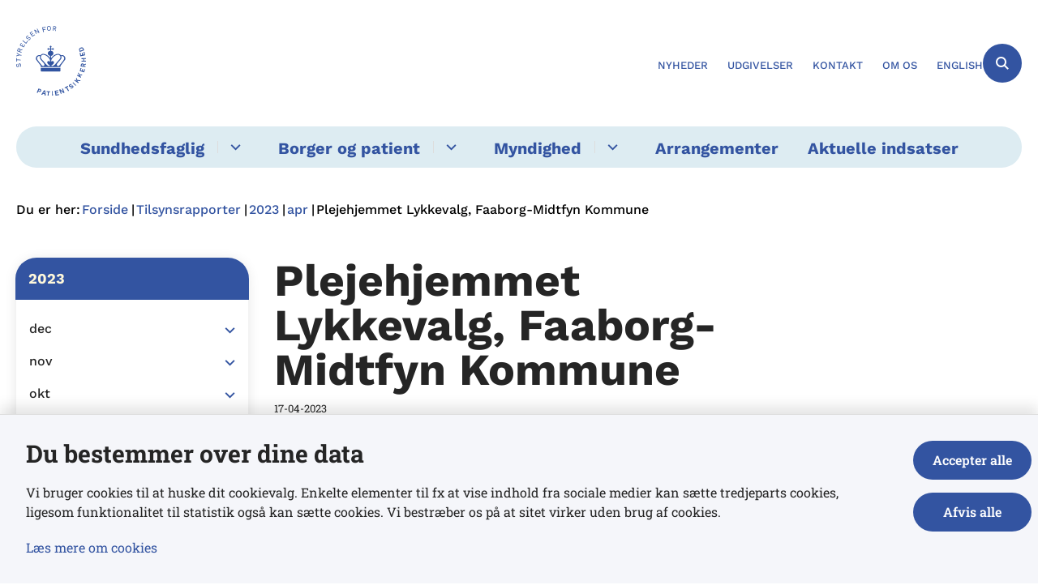

--- FILE ---
content_type: text/html; charset=utf-8
request_url: https://stps.dk/tilsynsrapporter/2023/apr/plejehjemmet-lykkevalg-faaborg-midtfyn-kommune
body_size: 16708
content:
<!DOCTYPE html>
<html lang="da"><head>
    <meta charset="utf-8">
    <meta name="viewport" content="width=device-width, initial-scale=1.0">
    <script src="https://cdn.stps.dk/Assets/GoBasic/Plugins/fslightbox/fslightbox.js"></script><script src="https://cdn.stps.dk/Assets/GoBasic/Plugins/dateFns/cdn.min.js"></script><script src="https://cdn.stps.dk/Assets/GoBasic/Plugins/dateFns/locale/da/cdn.min.js"></script><script src="https://cdn.stps.dk/Assets/GoBasic/Plugins/dateFns/locale/en-US/cdn.min.js"></script><link rel="stylesheet" href="https://cdn.stps.dk/Assets/Clients/stps/Themes/STPS/Release/theme.min.css?timestamp=202601261657376616" />
    
    <meta name="documentReference" content="6c91fb52-bdf6-4d49-a5cb-e1d66eb74b47">
<meta property="og:title" content="Plejehjemmet Lykkevalg, Faaborg-Midtfyn Kommune">
<meta property="twitter:title" content="Plejehjemmet Lykkevalg, Faaborg-Midtfyn Kommune">
<meta property="og:url" content="https://stps.dk/tilsynsrapporter/2023/apr/plejehjemmet-lykkevalg-faaborg-midtfyn-kommune">
<meta property="twitter:card" content="summary">

    <style type="text/css">.logo img{ max-width: 86px;}@media (max-width: 1023px){.logo img{ max-width: 60px;}}</style>
    <link rel="shortcut icon" href="https://cdn.stps.dk/stps/Media/638174160904520521/favicon-2.png" />
    <link rel="icon" sizes="32x32" type="image/png" href="https://cdn.stps.dk/stps/Media/638174160904520521/favicon-2.png?width=32&amp;height=32" />
    <link rel="icon" sizes="16x16" type="image/png" href="https://cdn.stps.dk/stps/Media/638174160904520521/favicon-2.png?width=16&amp;height=16" />
    <link rel="icon" sizes="128x128" type="image/png" href="https://cdn.stps.dk/stps/Media/638174160904520521/favicon-2.png?width=128&amp;height=128" />
    <link rel="icon" sizes="196x196" type="image/png" href="https://cdn.stps.dk/stps/Media/638174160904520521/favicon-2.png?width=196&amp;height=196" /><link rel="apple-touch-icon" sizes="180x180" href="https://cdn.stps.dk/stps/Media/638174160904520521/favicon-2.png?width=180&amp;height=180" />
    <link rel="apple-touch-icon" sizes="152x152" href="https://cdn.stps.dk/stps/Media/638174160904520521/favicon-2.png?width=152&amp;height=152" />
    <link rel="apple-touch-icon" sizes="167x167" href="https://cdn.stps.dk/stps/Media/638174160904520521/favicon-2.png?width=167&amp;height=167" />
    <link rel="canonical" href="https://stps.dk/tilsynsrapporter/2023/apr/plejehjemmet-lykkevalg-faaborg-midtfyn-kommune" />
    
    <title>Plejehjemmet Lykkevalg, Faaborg-Midtfyn Kommune |&#xA0;Styrelsen for Patientsikkerhed</title></head>

<body id="body" class="publication-page"><div class="overflow"><header class="header"><a id="skip" href="#content-main">Spring hovednavigationen over</a>
    
    <div class="header-container"><div class="logo"><div><a aria-label="G&#xE5; til forsiden af Styrelsen for Patientsikkerhed" href="/"><img loading="lazy" src="https://cdn.stps.dk/stps/Media/638174160539521153/logo (1).svg" data-decorative="true" alt="" class="svg" /></a></div></div>
        <div class="services"><div class="service-menu"> <nav id="21d671eb-38ab-42d6-9fb3-496d4b01236d" aria-label="Service Menu" class="service"><div><ul><li class="service-link"><a href="/nyt-fra-styrelsen-for-patientsikkerhed" data-id="990d49b9-5408-4964-bb5c-ee284bc9cd61" lang="da"><span>Nyheder</span></a></li><li class="service-link"><a href="/udgivelser-fra-styrelsen-for-patientsikkerhed" data-id="3bed5d43-6e56-4f9e-a2af-b9d7c52eaddc" lang="da"><span>Udgivelser</span></a></li><li class="service-link collapsed"><a href="/kontakt-og-aabningstider" data-id="9d9115fd-89e1-40f1-af31-dcaa1c9f74a2" lang="da"><span>Kontakt</span></a><button data-aria-label-unfold="Fold underpunkter ud" data-aria-label-fold="Luk undermenupunkter" class="toggler" tabindex="0" role="button" aria-label="Fold underpunkter ud"></button></li><li class="service-link collapsed"><a href="/om-os" data-id="0e40d144-89df-4c0d-8bb8-3404c27bef9f" lang="da"><span>Om os</span></a><button data-aria-label-unfold="Fold underpunkter ud" data-aria-label-fold="Luk undermenupunkter" class="toggler" tabindex="0" role="button" aria-label="Fold underpunkter ud"></button></li><li class="service-link collapsed"><a href="https://en.stps.dk/" data-id="0b811ed4-6c4b-48ac-890c-f75287699a74" lang="en"><span>English</span></a><button data-aria-label-unfold="Fold underpunkter ud" data-aria-label-fold="Luk undermenupunkter" class="toggler" tabindex="0" role="button" aria-label="Fold underpunkter ud"></button></li></ul></div></nav>
                
                <button type="button" class="site-search-toggler" aria-label="&#xC5;ben s&#xF8;gning" aria-expanded="false" aria-controls="sidebar-panel"><span aria-hidden="true"></span></button>
                <nav aria-label="Mobil Menu" class="mobile tree-nav"><div class="nav-toggle"><span id="mobile-menu-burger" data-dropdown="mobile-menu" aria-expanded="false" aria-label="&#xC5;ben hovednavigationen" class="dropdown-toggle no-smoothscroll" role="button" tabindex="0"><span aria-hidden class="title">menu</span>
            <span class="button"></span></span></div></nav></div></div>
        </div>
    <nav aria-label="Hovedmenu" class="main"><div class="bg"><div class="cnt"><ul id="main-menu" class="drop-down"><li class="dropdown mega-dropdown"><a>Sundhedsfaglig</a><a class="dropdown-toggle no-smoothscroll" href="#1d8c6c87-078f-4b91-97a4-1439f244eed6_menuItem01" aria-expanded="false" aria-label="Sundhedsfaglig - flere links"></a>
    <div id="1d8c6c87-078f-4b91-97a4-1439f244eed6_menuItem01"><div class="row"><div class="span-12"><div id="gb_c2380ebb-2863-4243-8330-93a430f343ab" class="module inner-grid" style=""><div class="container"><div class="row"><div class="span-4"><div id="gb_d03a3e68-0c63-4a05-93b0-d31803c59824" class="module link-list flex-list card"><div class="media"><a target="_self" href="https://stps.dk/sundhedsfaglig/autorisation" aria-label="Autorisation" lang="da"><i aria-hidden="true" class="fa-light fa-user-nurse"></i></a></div><div class="text"><h2 class="heading"><a target="_self" href="https://stps.dk/sundhedsfaglig/autorisation" lang="da">Autorisation</a></h2><ul class="items"><li class="item"><a target="_self" href="https://stps.dk/sundhedsfaglig/autorisation/soeg-autorisation" lang="da">Søg autorisation</a></li><li class="item"><a target="_self" href="https://stps.dk/sundhedsfaglig/autorisation/autorisationsregistret" lang="da">Autorisationsregistret</a></li><li class="item"><a target="_self" href="https://stps.dk/sundhedsfaglig/autorisation/midlertidigt-arbejde-i-danmark" lang="da">Hvis du skal arbejde midlertidigt i Danmark</a></li><li class="item"><a target="_self" href="https://stps.dk/sundhedsfaglig/autorisation/arbejde-i-udlandet" lang="da">Hvis du skal arbejde i udlandet</a></li><li class="item"><a target="_self" class="link-arrow" href="https://stps.dk/sundhedsfaglig/autorisation" lang="da">Se mere</a></li></ul></div></div></div><div class="span-4"><div id="gb_5040350a-cb9d-400d-a94e-5464153ba6a7" class="module link-list flex-list card"><div class="media"><a target="_self" href="https://stps.dk/sundhedsfaglig/registrering" aria-label="G&#xE5; til Registrering" lang="da"><i aria-hidden="true" class="fa-light fa-file-signature"></i></a></div><div class="text"><h2 class="heading"><a target="_self" href="https://stps.dk/sundhedsfaglig/registrering" lang="da">Registrering</a></h2><ul class="items"><li class="item"><a target="_self" href="https://stps.dk/sundhedsfaglig/registrering/behandlingssted" lang="da">Registrer et behandlingssted</a></li><li class="item"><a target="_self" href="https://stps.dk/sundhedsfaglig/registrering/plejeenhed" lang="da">Registrer en plejeenhed</a></li><li class="item"><a target="_self" href="https://stps.dk/sundhedsfaglig/registrering/kosmetisk-behandler" lang="da">Registrer kosmetisk behandler</a></li><li class="item"><a target="_self" href="https://stps.dk/sundhedsfaglig/registrering/gebyr-for-registrering" lang="da">Gebyrtakster for registrering</a></li><li class="item"><a target="_self" class="link-arrow" href="https://stps.dk/sundhedsfaglig/registrering" lang="da">Se mere</a></li></ul></div></div></div><div class="span-4"><div id="gb_c14157eb-a45a-41ae-be3f-f7e2890d1374" class="module link-list flex-list card"><div class="media"><a target="_self" href="https://stps.dk/sundhedsfaglig/tilsyn" aria-label="G&#xE5; til tilsyn" lang="da"><i aria-hidden="true" class="fa-light fa-magnifying-glass"></i></a></div><div class="text"><h2 class="heading"><a target="_self" href="https://stps.dk/sundhedsfaglig/tilsyn" lang="da">Tilsyn</a></h2><ul class="items"><li class="item"><a target="_self" href="https://stps.dk/sundhedsfaglig/tilsyn/tilsyn-med-behandlingssteder" lang="da">Tilsyn med behandlingssteder</a></li><li class="item"><a target="_self" href="https://stps.dk/sundhedsfaglig/tilsyn/tilsyn-med-sundhedspersoner" lang="da">Tilsyn med sundhedspersoner</a></li><li class="item"><a target="_self" href="https://stps.dk/sundhedsfaglig/tilsyn/tilsynsrapporter" lang="da">Tilsynsrapporter</a></li><li class="item"><a target="_self" title="Indgiv en bekymring" href="https://stps.dk/sundhedsfaglig/tilsyn/indgiv-bekymringshenvendelse" lang="da">Indgiv en bekymring</a></li><li class="item"><a target="_self" class="link-arrow" href="https://stps.dk/sundhedsfaglig/tilsyn" lang="da">Se mere</a></li></ul></div></div></div></div></div><div class="container"><div class="row"><div class="span-4"><div id="gb_f1fa05e1-1ff1-4776-a343-c03a78c9e9be" class="module link-list flex-list card"><div class="media"><a target="_self" href="https://stps.dk/sundhedsfaglig/ansvar-og-retningslinjer" aria-label="G&#xE5; til Ansvar og retningslinjer" lang="da"><i aria-hidden="true" class="fa-light fa-book-law"></i></a></div><div class="text"><h2 class="heading"><a target="_self" href="https://stps.dk/sundhedsfaglig/ansvar-og-retningslinjer" lang="da">Ansvar og retningslinjer</a></h2><ul class="items"><li class="item"><a target="_self" href="https://stps.dk/sundhedsfaglig/ansvar-og-retningslinjer/sundhedsfaglig-vejledning" lang="da">Sundhedsfaglige vejledninger</a></li><li class="item"><a target="_self" href="https://stps.dk/sundhedsfaglig/ansvar-og-retningslinjer/sundhedsfaglig-vejledning/journalfoering" lang="da">Journalføring</a></li><li class="item"><a target="_self" href="https://stps.dk/sundhedsfaglig/ansvar-og-retningslinjer/sundhedsfaglig-vejledning/haandtering-af-medicin" lang="da">Håndtering af medicin</a></li><li class="item"><a target="_self" class="link-arrow" href="https://stps.dk/sundhedsfaglig/ansvar-og-retningslinjer" lang="da">Se mere</a></li></ul></div></div></div><div class="span-4"><div id="gb_d679b785-626b-449e-b70d-3145220e1b73" class="module link-list flex-list card"><div class="media"><a target="_self" href="https://stps.dk/sundhedsfaglig/viola-viden-og-laering" aria-label="G&#xE5; til Vidensformidling og l&#xE6;ring" lang="da"><i aria-hidden="true" class="fa-light fa-books-medical"></i></a></div><div class="text"><h2 class="heading"><a target="_self" href="https://stps.dk/sundhedsfaglig/viola-viden-og-laering" lang="da">Viden og læring</a></h2><ul class="items"><li class="item"><a target="_self" href="https://stps.dk/sundhedsfaglig/viola-viden-og-laering/risikoomraader" lang="da">Risikoområder</a></li><li class="item"><a target="_self" href="https://stps.dk/sundhedsfaglig/viola-viden-og-laering/utilsigtede-haendelser" lang="da">Utilsigtede hændelser</a></li><li class="item"><a target="_self" href="https://stps.dk/sundhedsfaglig/viola-viden-og-laering/lokale-indsatser-for-patientsikkerhed" lang="da">Lokale indsatser</a></li><li class="item"><a target="_self" class="link-arrow" href="https://stps.dk/sundhedsfaglig/viola-viden-og-laering" lang="da">Se mere</a></li></ul></div></div></div><div class="span-4"><div id="gb_a311b359-9445-4667-8931-ac8356a3fdd4" class="module link-list flex-list card"><div class="media"><a target="_self" href="https://stps.dk/sundhedsfaglig/koerekort-og-helbredskrav" aria-label="G&#xE5; til k&#xF8;rekort og helbredskrav" lang="da"><i aria-hidden="true" class="fa-light fa-id-card"></i></a></div><div class="text"><h2 class="heading"><a target="_self" href="https://stps.dk/sundhedsfaglig/koerekort-og-helbredskrav" lang="da">Kørekort</a></h2><ul class="items"><li class="item"><a target="_self" href="https://stps.dk/sundhedsfaglig/koerekort-og-helbredskrav" lang="da">Kørekort og helbredskrav</a></li><li class="item"><a target="_self" href="https://stps.dk/sundhedsfaglig/koerekort-og-helbredskrav/sikkerhedssele-og-fritagelse" lang="da">Sikkerhedssele og fritagelse</a></li></ul></div></div></div></div></div></div></div></div><div class="row"><div class="span-12"><div id="gb_9f89ab97-6ea9-4142-9185-28899bf2834f" class="module multi-box align-center card"><div class="text"><div class="rich-text"><h3 class="center-align"><a type="internal" href="https://stps.dk/sundhedsfaglig" class="btn-outline" itemid="a179c5e1-ee5b-48fd-bfa6-7a0a3d6298f8">Sundhedsfaglig A-&Aring;</a></h3></div></div></div></div></div></div></li><li class="dropdown mega-dropdown"><a>Borger og patient</a><a class="dropdown-toggle no-smoothscroll" href="#1d8c6c87-078f-4b91-97a4-1439f244eed6_menuItem02" aria-expanded="false" aria-label="Borger og patient - flere links"></a>
    <div id="1d8c6c87-078f-4b91-97a4-1439f244eed6_menuItem02"><div class="row"><div class="span-12"><div id="gb_cc70932e-ede1-455f-9a11-44dbc1649e65" class="module inner-grid" style=""><div class="container"><div class="row"><div class="span-4"><div id="gb_c085526f-d5c2-41aa-a0fa-f8f0525f3b59" class="module link-list flex-list card"><div class="media"><a target="_self" href="https://stps.dk/borger-og-patient/rettigheder-som-patient" aria-label="Rettigheder som patient" lang="da"><i aria-hidden="true" class="fa-light fa-person-half-dress"></i></a></div><div class="text"><h2 class="heading"><a target="_self" href="https://stps.dk/borger-og-patient/rettigheder-som-patient" lang="da">Dine rettigheder som patient</a></h2><ul class="items"><li class="item"><a target="_self" title="Samtykke" href="https://stps.dk/borger-og-patient/rettigheder-som-patient/informeret-samtykke" lang="da">Samtykke</a></li><li class="item"><a target="_self" title="Aktindsigt i din patientjournal" href="https://stps.dk/borger-og-patient/rettigheder-som-patient/aktindsigt-i-patientjournal" lang="da">Udlevering af patientjournal</a></li><li class="item"><a target="_self" title="Ret til en god afslutning p&#xE5; livet" href="https://stps.dk/borger-og-patient/rettigheder-som-patient/en-god-afslutning-paa-livet" lang="da">Ret til en god afslutning på livet</a></li><li class="item"><a target="_self" title="Oversigt over patientvejledere" href="https://stps.dk/borger-og-patient/rettigheder-som-patient/oversigt-over-patientvejledere" lang="da">Oversigt over patientvejledere</a></li><li class="item"><a target="_self" class="link-arrow" href="https://stps.dk/borger-og-patient/rettigheder-som-patient" lang="da">Se mere</a></li></ul></div></div></div><div class="span-4"><div id="gb_03cf4de2-03e5-4eb0-86f0-8eace0c8337d" class="module link-list flex-list card"><div class="media"><i aria-hidden="true" class="fa-light fa-hospital-user"></i></div><div class="text"><h2 class="heading">Hvis noget er gået galt</h2><ul class="items"><li class="item"><a target="_self" title="Bekymret over sundhedsperson eller behandlingssted" href="https://stps.dk/sundhedsfaglig/tilsyn/indgiv-bekymringshenvendelse" lang="da">Bekymret over sundhedsperson eller behandlingssted</a></li><li class="item"><a target="_self" title="Oplevet en utilsigtet h&#xE6;ndelse" href="https://stps.dk/borger-og-patient/rettigheder-som-patient/hvis-noget-er-gaaet-galt" lang="da">Oplevet en utilsigtet hændelse</a></li><li class="item"><a target="_self" title="Sl&#xE5; en sundhedsperson op" href="https://stps.dk/sundhedsfaglig/autorisation/autorisationsregistret" lang="da">Slå en sundhedsperson op</a></li><li class="item"><a target="_self" href="https://stps.dk/sundhedsfaglig/tilsyn/paabud-til-behandlingssteder" lang="da">Se aktuelle påbud</a></li><li class="item"><a target="_self" class="link-arrow" href="https://stps.dk/borger-og-patient/rettigheder-som-patient/hvis-noget-er-gaaet-galt" lang="da">Se mere</a></li></ul></div></div></div><div class="span-4"><div id="gb_60e7eef8-e417-47b8-957d-325b98404c15" class="module link-list flex-list card"><div class="media"><a target="_self" href="https://stps.dk/borger-og-patient/rettigheder-som-patient" aria-label="Rettigheder som patient" lang="da"><i aria-hidden="true" class="fa-light fa-person-circle-question"></i></a></div><div class="text"><h2 class="heading"><a target="_self" href="https://stps.dk/borger-og-patient/rettigheder-som-patient" lang="da">Godt at vide om</a></h2><ul class="items"><li class="item"><a target="_self" href="https://stps.dk/borger-og-patient/rettigheder-som-patient/regler-for-saeddonation" lang="da">Sæddonation</a></li><li class="item"><a target="_self" title="Alternativ behandling" href="https://stps.dk/borger-og-patient/rettigheder-som-patient/alternativ-behandling" lang="da">Alternativ behandling</a></li><li class="item"><a target="_self" title="Digitale sundhedstilbud" href="https://stps.dk/borger-og-patient/rettigheder-som-patient/digitale-e-sundhedstilbud" lang="da">Digitale sundhedstilbud</a></li><li class="item"><a target="_self" title="Kirurgi i udlandet" href="https://stps.dk/borger-og-patient/rettigheder-som-patient/kirurgi-i-udlandet" lang="da">Kirurgi i udlandet</a></li><li class="item"><a target="_self" href="https://stps.dk/aktuelle-indsatser/kosmetisk-behandling" lang="da">Kosmetisk behandling</a></li><li class="item"><a target="_self" href="https://stps.dk/sundhedsfaglig/tilsyn/tilsynsrapporter" lang="da">Se tilsynsrapporter</a></li></ul></div></div></div></div></div><div class="container"><div class="row"><div class="span-4"><div id="gb_f3ced836-32e6-479b-b495-3b3b364c77a9" class="module link-list flex-list card"><div class="media"><a target="_self" href="https://stps.dk/borger-og-patient/det-blaa-eu-sygesikringskort" aria-label="Det bl&#xE5; EU-sygesikringskort" lang="da"><i aria-hidden="true" class="fa-light fa-globe-europe"></i></a></div><div class="text"><h2 class="heading"><a target="_self" href="https://stps.dk/borger-og-patient/det-blaa-eu-sygesikringskort" lang="da">Det blå EU-sygesikringskort</a></h2><ul class="items"><li class="item"><a target="_self" title="Refusion for behandling" href="https://stps.dk/borger-og-patient/det-blaa-eu-sygesikringskort/soeg-refusion" lang="da">Refusion for behandling</a></li><li class="item"><a target="_self" title="S&#xE5;dan er du d&#xE6;kket under ferien" href="https://stps.dk/borger-og-patient/det-blaa-eu-sygesikringskort/ferie-og-korte-ophold" lang="da">Sådan er du dækket under ferien</a></li><li class="item"><a target="_self" title="Hvis du bor eller flytter til udlandet" href="https://stps.dk/borger-og-patient/det-blaa-eu-sygesikringskort/bopael-og-lange-ophold" lang="da">Hvis du bor eller flytter til udlandet</a></li><li class="item"><a target="_self" title="K&#xF8;b af behandling i EU/E&#xD8;S" href="https://stps.dk/borger-og-patient/det-blaa-eu-sygesikringskort/koeb-af-behandling-i-eu-eller-eoes" lang="da">Køb af behandling i EU/EØS</a></li><li class="item"><a target="_self" class="link-arrow" href="https://stps.dk/borger-og-patient/det-blaa-eu-sygesikringskort" lang="da">Se mere</a></li></ul></div></div></div><div class="span-4"><div id="gb_2d8bbeae-7888-486a-b215-fb3cff880296" class="module link-list flex-list card"><div class="media"><a target="_self" href="https://stps.dk/borger-og-patient/koerekort-og-laegeattester" aria-label="K&#xF8;rekort og l&#xE6;geattester" lang="da"><i aria-hidden="true" class="fa-light fa-drivers-license"></i></a></div><div class="text"><h2 class="heading"><a target="_self" href="https://stps.dk/borger-og-patient/koerekort-og-laegeattester" lang="da">Kørekort</a></h2><ul class="items"><li class="item"><a target="_self" title="K&#xF8;rekort og l&#xE6;geattester" href="https://stps.dk/borger-og-patient/koerekort-og-laegeattester" lang="da">Kørekort og lægeattester</a></li><li class="item"><a target="_self" title="Sikkerhedssele" href="https://stps.dk/sundhedsfaglig/koerekort-og-helbredskrav/sikkerhedssele-og-fritagelse" lang="da">Sikkerhedssele</a></li></ul></div></div></div><div class="span-4"><div id="gb_38759f24-9a65-4dad-a322-cd7b287951ca" class="module link-list flex-list card"><div class="media"><i aria-hidden="true" class="fa-light fa-hands-wash"></i></div><div class="text"><h2 class="heading">Forebyggelse og miljø</h2><ul class="items"><li class="item"><a target="_self" title="Oversv&#xF8;mmelse med regnvand og kloakvand" href="https://stps.dk/myndighed/information-til-myndigheder/miljoemedicin-og-hygiejne/vand/oversvoemmelse-med-regnvand-og-kloakvand" lang="da">Oversvømmelse med regnvand og kloakvand</a></li><li class="item"><a target="_self" title="Badevand og havbakterier" href="https://stps.dk/myndighed/information-til-myndigheder/miljoemedicin-og-hygiejne/vand/badevand-og-havbakterier" lang="da">Badevand og havbakterier</a></li><li class="item"><a target="_self" title="Indeklima" href="https://stps.dk/myndighed/information-til-myndigheder/miljoemedicin-og-hygiejne/indeklima" lang="da">Indeklima</a></li></ul></div></div></div></div></div><div class="container"><div class="row"><div class="span-12"><div id="gb_af1694cc-90a0-4765-b34d-bb0fa804e94d" class="module multi-box card"><div class="text"><div class="rich-text"><h3 class="center-align"><a type="internal" href="https://stps.dk/borger-og-patient" class="btn-outline" itemid="8bb2d8e0-e7db-4ae9-b98f-c3780966ebba">Borger og patient A-&Aring;</a></h3></div></div></div></div></div></div></div></div></div></div></li><li class="dropdown mega-dropdown"><a>Myndighed</a><a class="dropdown-toggle no-smoothscroll" href="#1d8c6c87-078f-4b91-97a4-1439f244eed6_menuItem03" aria-expanded="false" aria-label="Myndighed - flere links"></a>
    <div id="1d8c6c87-078f-4b91-97a4-1439f244eed6_menuItem03"><div class="row"><div class="span-12"><div id="gb_cc883a5d-343a-448b-b735-35ce49905903" class="module inner-grid" style=""><div class="container"><div class="row"><div class="span-4"><div id="gb_f3a18bba-810e-4451-a112-dcbcc1cc7ad8" class="module link-list flex-list card"><div class="media"><a target="_self" title="Smitsomme sygdomme" href="https://stps.dk/myndighed/information-til-myndigheder/smitsomme-sygdomme" aria-label="Smitsomme sygdomme" lang="da"><i aria-hidden="true" class="fa-light fa-children"></i></a></div><div class="text"><h2 class="heading"><a target="_self" title="Smitsomme sygdomme" href="https://stps.dk/myndighed/information-til-myndigheder/smitsomme-sygdomme" lang="da">Smitsomme sygdomme</a></h2><ul class="items"><li class="item"><a target="_self" title="Anmeldelse af smitsomme sygdomme" href="https://stps.dk/myndighed/information-til-myndigheder/smitsomme-sygdomme/anmeldelse-af-smitsomme-sygdomme" lang="da">Anmeldelse af smitsomme sygdomme</a></li><li class="item"><a target="_self" title="Smitsomme sygdomme hos b&#xF8;rn" href="https://stps.dk/myndighed/information-til-myndigheder/smitsomme-sygdomme/smitsomme-sygdomme-hos-boern" lang="da">Smitsomme sygdomme hos børn</a></li></ul></div></div></div><div class="span-4"><div id="gb_4011e1a3-570d-4f81-a691-3eae1ba02470" class="module link-list flex-list card"><div class="media"><a target="_self" title="Milj&#xF8;medicin og hygiejne" href="https://stps.dk/myndighed/information-til-myndigheder/miljoemedicin-og-hygiejne" aria-label="Milj&#xF8;medicin og hygiejne" lang="da"><i aria-hidden="true" class="fa-light fa-glass-water-droplet"></i></a></div><div class="text"><h2 class="heading"><a target="_self" title="Milj&#xF8;medicin og hygiejne" href="https://stps.dk/myndighed/information-til-myndigheder/miljoemedicin-og-hygiejne" lang="da">Miljømedicin og hygiejne</a></h2><ul class="items"><li class="item"><a target="_self" title="Indeklima" href="https://stps.dk/myndighed/information-til-myndigheder/miljoemedicin-og-hygiejne/indeklima" lang="da">Indeklima</a></li><li class="item"><a target="_self" title="Vand og sundhedsrisici" href="https://stps.dk/myndighed/information-til-myndigheder/miljoemedicin-og-hygiejne/vand" lang="da">Vand og sundhedsrisici</a></li><li class="item"><a target="_self" title="Hygiejnecertifikater til skibe" href="https://stps.dk/myndighed/information-til-myndigheder/miljoemedicin-og-hygiejne/hygiejnecertifikater-til-skibe" lang="da">Hygiejnecertifikater til skibe</a></li></ul></div></div></div><div class="span-4"><div id="gb_8ab591ef-12de-4890-a2cf-2cc613a2a52e" class="module link-list flex-list card"><div class="media"><a target="_self" title="EU-Sygesikring" href="https://stps.dk/myndighed/information-til-myndigheder/ligsyn-og-obduktion" aria-label="EU-Sygesikring" lang="da"><i aria-hidden="true" class="fa-light fa-coffin"></i></a></div><div class="text"><h2 class="heading"><a target="_self" title="EU-Sygesikring" href="https://stps.dk/myndighed/information-til-myndigheder/ligsyn-og-obduktion" lang="da">Ligsyn og obduktion</a></h2><ul class="items"><li class="item"><a target="_self" title="Indberetning af d&#xF8;dsfald, ligsyn og obduktion" href="https://stps.dk/myndighed/information-til-myndigheder/ligsyn-og-obduktion/indberetning-af-doedsfald-retslaegeligt-ligsyn-og-obduktion" lang="da">Indberetning af dødsfald, ligsyn og obduktion</a></li><li class="item"><a target="_self" title="D&#xF8;dsattest" href="https://stps.dk/myndighed/information-til-myndigheder/ligsyn-og-obduktion/doedsattest" lang="da">Dødsattest</a></li><li class="item"><a target="_self" title="Udstedelse af ligpas" href="https://stps.dk/myndighed/information-til-myndigheder/ligsyn-og-obduktion/udstedelse-af-ligpas" lang="da">Udstedelse af ligpas</a></li><li class="item"><a target="_self" title="Uds&#xE6;ttelse af begravelse" href="https://stps.dk/myndighed/information-til-myndigheder/ligsyn-og-obduktion/udsaettelse-af-begravelse" lang="da">Udsættelse af begravelse</a></li></ul></div></div></div></div></div><div class="container"><div class="row"><div class="span-4"><div id="gb_86fceabd-5006-4da5-8b33-ec135dfcfbc4" class="module link-list flex-list card"><div class="media"><a target="_self" title="Vagttelefoner og beredskab" href="https://stps.dk/myndighed/information-til-myndigheder/vagttelefoner-og-beredskab" aria-label="Vagttelefoner og beredskab" lang="da"><i aria-hidden="true" class="fa-light fa-light-emergency-on"></i></a></div><div class="text"><h2 class="heading"><a target="_self" title="Vagttelefoner og beredskab" href="https://stps.dk/myndighed/information-til-myndigheder/vagttelefoner-og-beredskab" lang="da">Vagttelefon og beredskab</a></h2><ul class="items"><li class="item"><a target="_self" title="D&#xF8;gnvagt - kun for myndigheder" href="https://stps.dk/myndighed/information-til-myndigheder/vagttelefoner-og-beredskab" lang="da">Døgnvagt - kun for myndigheder</a></li></ul></div></div></div><div class="span-4"><div id="gb_fcf7ffe3-15b6-40c2-a4e5-1ee3d4b85062" class="module link-list flex-list card"><div class="media"><a target="_self" title="EU-Sygesikring" href="https://stps.dk/myndighed/information-til-myndigheder/eu-sygesikring-afregning-mellem-lande" aria-label="EU-Sygesikring" lang="da"><i aria-hidden="true" class="fa-light fa-earth-europe"></i></a></div><div class="text"><h2 class="heading"><a target="_self" title="EU-Sygesikring" href="https://stps.dk/myndighed/information-til-myndigheder/eu-sygesikring-afregning-mellem-lande" lang="da">EU-sygesikring</a></h2><ul class="items"><li class="item"><a target="_self" title="Myndigheders afregning mellem lande" href="https://stps.dk/myndighed/information-til-myndigheder/eu-sygesikring-afregning-mellem-lande" lang="da">Myndigheders afregning mellem lande</a></li></ul></div></div></div></div></div><div class="container"><div class="row"><div class="span-12"><div id="gb_69ed5012-3e81-48e2-896f-5569806fab8e" class="module multi-box card"><div class="text"><div class="rich-text"><h3 class="center-align"><a type="internal" href="https://stps.dk/myndighed" class="btn-outline" itemid="a5220d76-3b8c-48fa-8912-1209c8fa488a">Myndighed A-&Aring;</a></h3></div></div></div></div></div></div></div></div></div></div></li><li><a href="https://stps.dk/arrangementer" target="_self">Arrangementer</a></li><li><a href="https://stps.dk/aktuelle-indsatser" target="_self">Aktuelle indsatser</a></li></ul></div></div></nav></header>
<div id="wrapper" class="wrapper">
    <div role="main"><div class="tool-section"><div><nav aria-label="Br&#xF8;dkrumme" class="breadcrumb"><div><ul itemscope itemtype="https://schema.org/BreadcrumbList"><li itemscope itemtype="https://schema.org/ListItem" itemprop="itemListElement"><span itemprop="name" class="breadcrumb-label">Du er her:</span>
                    <meta itemprop="position" content="6" /></li><li itemscope itemtype="https://schema.org/ListItem" itemprop="itemListElement"><a itemscope itemid="/" itemtype="https://schema.org/Thing" itemprop="item" href="/"><span itemprop="name">Forside</span></a>
                        <meta itemprop="position" content="6" /></li><li itemscope itemtype="https://schema.org/ListItem" itemprop="itemListElement"><a itemscope itemid="/tilsynsrapporter" itemtype="https://schema.org/Thing" itemprop="item" href="/tilsynsrapporter"><span itemprop="name">Tilsynsrapporter</span></a>
                        <meta itemprop="position" content="7" /></li><li itemscope itemtype="https://schema.org/ListItem" itemprop="itemListElement"><a itemscope itemid="/tilsynsrapporter/2023" itemtype="https://schema.org/Thing" itemprop="item" href="/tilsynsrapporter/2023"><span itemprop="name">2023</span></a>
                        <meta itemprop="position" content="8" /></li><li itemscope itemtype="https://schema.org/ListItem" itemprop="itemListElement"><a itemscope itemid="/tilsynsrapporter/2023/apr" itemtype="https://schema.org/Thing" itemprop="item" href="/tilsynsrapporter/2023/apr"><span itemprop="name">apr</span></a>
                        <meta itemprop="position" content="9" /></li><li class="active" itemscope itemtype="https://schema.org/ListItem" itemprop="itemListElement"><span itemprop="name">Plejehjemmet Lykkevalg, Faaborg-Midtfyn Kommune</span>
                        <meta itemprop="position" content="10" /></li></ul></div></nav>
        </div></div>


<div name="content" id="content-main"></div>
<div class="sectionB"><div class="container"><div class="row"><div class="span-3"><nav id="aba105c0-7650-4a5c-af8c-0882eb88708e" aria-label="Venstre menu" class="sub-tree tree-nav"><ul><li class="expanded"><a href="/tilsynsrapporter/2023" data-id="e5094045-ef4c-42a8-a930-7995a36b31ee" lang="da"><span>2023</span></a><ul><li class="collapsed"><a href="/tilsynsrapporter/2023/dec" data-id="9b16c0f4-ccc1-4bed-9d14-2d6ae5ef61af" lang="da"><span>dec</span></a><button data-aria-label-unfold="Fold underpunkter ud" data-aria-label-fold="Luk undermenupunkter" class="toggler" tabindex="0" role="button" aria-label="Fold underpunkter ud"></button></li><li class="collapsed"><a href="/tilsynsrapporter/2023/nov" data-id="12912f75-164d-41f0-a036-02eec276c941" lang="da"><span>nov</span></a><button data-aria-label-unfold="Fold underpunkter ud" data-aria-label-fold="Luk undermenupunkter" class="toggler" tabindex="0" role="button" aria-label="Fold underpunkter ud"></button></li><li class="collapsed"><a href="/tilsynsrapporter/2023/okt" data-id="5a5db5ec-b3df-4311-aa54-e79113573d7a" lang="da"><span>okt</span></a><button data-aria-label-unfold="Fold underpunkter ud" data-aria-label-fold="Luk undermenupunkter" class="toggler" tabindex="0" role="button" aria-label="Fold underpunkter ud"></button></li><li class="collapsed"><a href="/tilsynsrapporter/2023/sep" data-id="5462b8d1-60d9-4f2e-933d-ca6c7d8ffad4" lang="da"><span>sep</span></a><button data-aria-label-unfold="Fold underpunkter ud" data-aria-label-fold="Luk undermenupunkter" class="toggler" tabindex="0" role="button" aria-label="Fold underpunkter ud"></button></li><li class="collapsed"><a href="/tilsynsrapporter/2023/aug" data-id="bb500bdd-a31b-48c7-9ad7-e93f465b7bb7" lang="da"><span>aug</span></a><button data-aria-label-unfold="Fold underpunkter ud" data-aria-label-fold="Luk undermenupunkter" class="toggler" tabindex="0" role="button" aria-label="Fold underpunkter ud"></button></li><li class="collapsed"><a href="/tilsynsrapporter/2023/jul" data-id="83cd3a1d-10ef-4e61-962a-a3c641d3f50b" lang="da"><span>jul</span></a><button data-aria-label-unfold="Fold underpunkter ud" data-aria-label-fold="Luk undermenupunkter" class="toggler" tabindex="0" role="button" aria-label="Fold underpunkter ud"></button></li><li class="collapsed"><a href="/tilsynsrapporter/2023/jun" data-id="4a206336-73f1-42ee-bbe2-f482c76449d2" lang="da"><span>jun</span></a><button data-aria-label-unfold="Fold underpunkter ud" data-aria-label-fold="Luk undermenupunkter" class="toggler" tabindex="0" role="button" aria-label="Fold underpunkter ud"></button></li><li class="collapsed"><a href="/tilsynsrapporter/2023/maj" data-id="7ed90991-17ed-40ce-a523-aac8dfddf432" lang="da"><span>maj</span></a><button data-aria-label-unfold="Fold underpunkter ud" data-aria-label-fold="Luk undermenupunkter" class="toggler" tabindex="0" role="button" aria-label="Fold underpunkter ud"></button></li><li class="expanded"><a href="/tilsynsrapporter/2023/apr" data-id="2f81fd83-9702-4b48-a506-4059fe3d27b9" lang="da"><span>apr</span></a><button data-aria-label-unfold="Fold underpunkter ud" data-aria-label-fold="Luk undermenupunkter" class="toggler" tabindex="0" role="button" aria-expanded aria-label="Luk undermenupunkter"></button><ul><li class=""><a href="/tilsynsrapporter/2023/apr/levebo-rosengaarden" data-id="9283f43f-4227-424f-82a6-cf817fd06c1d" lang="da"><span>LeveBo Roseng&#xE5;rden</span></a></li><li class=""><a href="/tilsynsrapporter/2023/apr/ajourcare-privat-omsorg" data-id="cb7ff831-2f34-4bdc-8c54-ec46fe47dc2b" lang="da"><span>AjourCare Privat omsorg</span></a></li><li class=""><a href="/tilsynsrapporter/2023/apr/bostedet-braendtvad" data-id="43271842-82d9-402a-bf5f-498ead9bf01c" lang="da"><span>Bostedet Br&#xE6;ndtvad</span></a></li><li class=""><a href="/tilsynsrapporter/2023/apr/seniorcenter-egebo-kvaerndrup" data-id="92dcbb82-c390-4e4e-b906-1de95f8f1b14" lang="da"><span>Seniorcenter Egebo, Kv&#xE6;rndrup</span></a></li><li class=""><a href="/tilsynsrapporter/2023/apr/huset-reflekt" data-id="fede1865-91a2-4f78-8e07-36adda895d6b" lang="da"><span>Huset Reflekt</span></a></li><li class=""><a href="/tilsynsrapporter/2023/apr/hjemmeplejen-taps-kolding-kommune" data-id="f2e6af63-3fb2-4055-bf98-ecbd8b899e57" lang="da"><span>Hjemmeplejen Taps, Kolding Kommune</span></a></li><li class=""><a href="/tilsynsrapporter/2023/apr/tandplejen-afdeling-faaborg" data-id="4a767fca-376f-4d4f-b42f-44993e9fffb4" lang="da"><span>Tandplejen afdeling Faaborg</span></a></li><li class=""><a href="/tilsynsrapporter/2023/apr/regionshospitalet-nordjylland-neurorehabilitering-hjoerring" data-id="ac1650c8-386b-4711-b60f-b72aef31858b" lang="da"><span>Regionshospitalet Nordjylland, Neurorehabilitering, Hj&#xF8;rring</span></a></li><li class=""><a href="/tilsynsrapporter/2023/apr/bostedet-auktionsvej" data-id="3f0eb4d7-ff74-49d9-806d-a352aec692f8" lang="da"><span>Bostedet Auktionsvej</span></a></li><li class=""><a href="/tilsynsrapporter/2023/apr/hjemmesygeplejen-distrikt-sydals-soenderborg-kommune" data-id="22908e81-dec8-4c3c-a31d-f55326e9a9d9" lang="da"><span>Hjemmesygeplejen Distrikt Sydals, S&#xF8;nderborg Kommune</span></a></li><li class=""><a href="/tilsynsrapporter/2023/apr/botilbuddet-lunden" data-id="e00a2ffa-038e-4545-93f4-01e55ecc3660" lang="da"><span>Botilbuddet Lunden</span></a></li><li class=""><a href="/tilsynsrapporter/2023/apr/friplejehjemmet-lillebaelt-1" data-id="94c87386-1c0c-4b53-86b0-09d34c0fc788" lang="da"><span>Friplejehjemmet Lilleb&#xE6;lt</span></a></li><li class=""><a href="/tilsynsrapporter/2023/apr/naesbygruppen-odense-c" data-id="a52b43d4-8dab-49ec-9ad6-78a06809215b" lang="da"><span>N&#xE6;sbygruppen, Odense C</span></a></li><li class=""><a href="/tilsynsrapporter/2023/apr/plejehjem-augustenborggade" data-id="629992c0-06fb-44df-b72a-4334affb805e" lang="da"><span>Plejehjem Augustenborggade</span></a></li><li class=""><a href="/tilsynsrapporter/2023/apr/bostedet-mariehusene-roskilde-kommune" data-id="9b901883-7c39-4a98-b017-dceed81224a9" lang="da"><span>Bostedet Mariehusene, Roskilde Kommune</span></a></li><li class=""><a href="/tilsynsrapporter/2023/apr/sammedagsudredning-sdu-og-afli-ambulatorium-hjertemedicin-regionshospitalet-nordjylland" data-id="f351badb-f251-4b8a-956f-7361a51edaba" lang="da"><span>Sammedagsudredning (SDU) og AFLI-ambulatorium, Hjertemedicin, Regionshospitalet Nordjylland</span></a></li><li class=""><a href="/tilsynsrapporter/2023/apr/pilorum-ii-aps" data-id="0908e638-a412-4501-9c4d-81e1ceb5f826" lang="da"><span>Pilorum II ApS</span></a></li><li class=""><a href="/tilsynsrapporter/2023/apr/hjemmeplejen-nord-ikast-brande-kommune" data-id="52eed4e8-a561-4a61-b6ea-4ba14fc556c9" lang="da"><span>Hjemmeplejen Nord, Ikast-Brande Kommune</span></a></li><li class=""><a href="/tilsynsrapporter/2023/apr/clinic-joon-risskov" data-id="f2277ab3-bc1b-4e9b-9467-69708cb47f7d" lang="da"><span>Clinic Joon, Risskov</span></a></li><li class=""><a href="/tilsynsrapporter/2023/apr/solgaven-1" data-id="eb34ae21-a829-4f1c-91bb-eefb056bace9" lang="da"><span>Solgaven (1)</span></a></li><li class=""><a href="/tilsynsrapporter/2023/apr/oestbyens-oejenklinik-aarhus-c" data-id="790aaf44-4592-4c8e-ad67-f9e54a613f3b" lang="da"><span>&#xD8;stbyens &#xD8;jenklinik, Aarhus C</span></a></li><li class=""><a href="/tilsynsrapporter/2023/apr/skibhusgruppen-odense-noe" data-id="2a6b8b23-5b49-49fc-95e0-241720575a33" lang="da"><span>Skibhusgruppen, Odense N&#xD8;</span></a></li><li class=""><a href="/tilsynsrapporter/2023/apr/lata-trivselshuset-taastrup" data-id="4801a6af-3a75-4de9-9cc7-dd1c36466b58" lang="da"><span>LATA - Trivselshuset T&#xE5;strup</span></a></li><li class=""><a href="/tilsynsrapporter/2023/apr/othello-plejecenter-fredericia-kommune" data-id="f4ba2631-8913-4131-ba6e-5f831ed6205d" lang="da"><span>Othello Plejecenter, Fredericia Kommune</span></a></li><li class=""><a href="/tilsynsrapporter/2023/apr/fonden-kanonen-afdeling-baskaervej" data-id="13ff7cb2-e500-456c-aa73-87369f2bba5e" lang="da"><span>Fonden Kanonen, afdeling Bask&#xE6;rvej</span></a></li><li class=""><a href="/tilsynsrapporter/2023/apr/tandlaegerne-i-auning" data-id="37a8adf8-b07b-412b-b21f-5573a0340f6e" lang="da"><span>Tandl&#xE6;gerne i Auning</span></a></li><li class=""><a href="/tilsynsrapporter/2023/apr/liselund-friplejeboliger" data-id="514d3663-ecf6-49d5-8e8c-eac17b397990" lang="da"><span>Liselund Friplejeboliger</span></a></li><li class=""><a href="/tilsynsrapporter/2023/apr/tandlaegerne-det-gule-pakhus-vitus-jakobsen-aps" data-id="67fbb504-6f05-48ab-8242-6ee3a1065104" lang="da"><span>Tandl&#xE6;gerne Det Gule Pakhus Vitus Jakobsen ApS</span></a></li><li class=""><a href="/tilsynsrapporter/2023/apr/centerholmen-laegeklinik" data-id="84003415-da4b-4553-a775-15058677a486" lang="da"><span>Centerholmen L&#xE6;geklinik</span></a></li><li class=""><a href="/tilsynsrapporter/2023/apr/plejehjemmet-oesterbyen-esbjerg" data-id="31a46846-dab0-4aea-b0a4-7d8fc54b8924" lang="da"><span>Plejehjemmet &#xD8;sterbyen, Esbjerg</span></a></li><li class=""><a href="/tilsynsrapporter/2023/apr/aasumgruppen-odense-kommune" data-id="5aea33e5-dc65-43b5-99d3-cae576fad329" lang="da"><span>&#xC5;sumgruppen, Odense Kommune</span></a></li><li class=""><a href="/tilsynsrapporter/2023/apr/fonden-kanonen-afdeling-galten" data-id="fe2c1aca-d7ec-4b63-acf9-388678de1c2e" lang="da"><span>Fonden Kanonen, afdeling Galten</span></a></li><li class=""><a href="/tilsynsrapporter/2023/apr/distrikt-moellevang" data-id="0d0b2efa-f4d7-41ed-a5c5-835082b4a906" lang="da"><span>Distrikt M&#xF8;llevang</span></a></li><li class=""><a href="/tilsynsrapporter/2023/apr/stadiongruppen-odense-v" data-id="b0af979c-7d8c-4ed9-aceb-3c0e637f77f5" lang="da"><span>Stadiongruppen, Odense V</span></a></li><li class=""><a href="/tilsynsrapporter/2023/apr/sundheds-og-omsorgscenter-nord-sygeplejeklinikken" data-id="3a14cad4-1344-4fd9-a826-e1936fe107bd" lang="da"><span>Sundheds- og Omsorgscenter Nord, Sygeplejeklinikken</span></a></li><li class=""><a href="/tilsynsrapporter/2023/apr/pleje-og-omsorgscenter-liselund" data-id="023ad756-be70-4349-895d-14062c1ac161" lang="da"><span>Pleje- og Omsorgscenter Liselund</span></a></li><li class=""><a href="/tilsynsrapporter/2023/apr/bostedet-dalsgaard" data-id="34c31ac6-1d07-4851-ada2-bdcd12f4d4f7" lang="da"><span>Bostedet Dalsgaard</span></a></li><li class=""><a href="/tilsynsrapporter/2023/apr/tromboseklinikken-hjertesygdomme-aarhus-universitetshospital" data-id="ec1f720c-a28f-4a3e-815a-b420d5e9b24d" lang="da"><span>Tromboseklinikken, Hjertesygdomme, Aarhus Universitetshospital</span></a></li><li class=""><a href="/tilsynsrapporter/2023/apr/nfinity-beauty-slagelse" data-id="d5bb4cb6-3b59-409e-b569-6ac33c207bd7" lang="da"><span>Nfinity Beauty Slagelse</span></a></li><li class=""><a href="/tilsynsrapporter/2023/apr/hjemmeplejen-omraade-praestevangen-1" data-id="63b91035-3642-499b-8652-123f5e665a64" lang="da"><span>Hjemmeplejen - Omr&#xE5;de Pr&#xE6;stevangen</span></a></li><li class=""><a href="/tilsynsrapporter/2023/apr/haderslev-wellnesshus" data-id="f65d6d83-4f65-48ef-a465-8e505da50d19" lang="da"><span>Haderslev Wellnesshus</span></a></li><li class=""><a href="/tilsynsrapporter/2023/apr/trolle-care-privat" data-id="feed5774-3778-4c57-89c9-0c73e89fda97" lang="da"><span>Trolle Care, Privat</span></a></li><li class=""><a href="/tilsynsrapporter/2023/apr/hjemmesygeplejen-ry" data-id="2e9379ee-51da-41f2-9a47-1cb7bd4594d2" lang="da"><span>Hjemmesygeplejen, Ry</span></a></li><li class=""><a href="/tilsynsrapporter/2023/apr/kristiansminde-demenscenter" data-id="378246b7-e51a-44ae-8d2d-d5ee3ba34142" lang="da"><span>Kristiansminde Demenscenter</span></a></li><li class=""><a href="/tilsynsrapporter/2023/apr/botilbuddet-roennebo-koebenhavns-kommune" data-id="87695f6a-0fe8-4fe2-aff0-381c19cd3f75" lang="da"><span>botilbuddet R&#xF8;nnebo, K&#xF8;benhavns Kommune</span></a></li><li class=""><a href="/tilsynsrapporter/2023/apr/tand-6000-kolding" data-id="21ce1cc1-d690-4a9e-bc9d-026c458fde2b" lang="da"><span>Tand 6000, Kolding</span></a></li><li class=""><a href="/tilsynsrapporter/2023/apr/hjemmesygeplejen-halsnaes-kommune" data-id="0d1b2035-741b-4d8c-a8f0-9a0dd8a167e9" lang="da"><span>Hjemmesygeplejen, Halsn&#xE6;s Kommune</span></a></li><li class=""><a href="/tilsynsrapporter/2023/apr/plejecenter-dixensminde-vejen-kommune" data-id="520b2820-9d55-4f2c-beaf-610e4881a52e" lang="da"><span>Plejecenter Dixensminde, Vejen Kommune</span></a></li><li class=""><a href="/tilsynsrapporter/2023/apr/tandlaege-susanne-brandt-joergensen" data-id="b1a59cfa-9ae6-4569-9450-6a102392dbbe" lang="da"><span>Tandl&#xE6;ge Susanne Brandt J&#xF8;rgensen</span></a></li><li class=""><a href="/tilsynsrapporter/2023/apr/laerkegaard-center-herlev-kommune" data-id="3f93faa1-0e36-4a28-a0ac-28cfa8eb6e68" lang="da"><span>L&#xE6;rkegaard Center, Herlev Kommune</span></a></li><li class=""><a href="/tilsynsrapporter/2023/apr/capio-privathospital-gildhoej" data-id="d0fecedf-2b8c-498a-8679-9bccf9bcc016" lang="da"><span>Capio Privathospital Gildh&#xF8;j</span></a></li><li class=""><a href="/tilsynsrapporter/2023/apr/gribskov-helhedspleje-distrikt-1-gribskov-kommune" data-id="67227db6-f6ec-4689-ba23-8d22c532839e" lang="da"><span>Gribskov Helhedspleje, distrikt 1, Gribskov Kommune</span></a></li><li class=""><a href="/tilsynsrapporter/2023/apr/aftengruppen-nord-odense-v" data-id="7e8d8de8-f660-4c64-9456-a7af39226225" lang="da"><span>Aftengruppen Nord, Odense V</span></a></li><li class="active"><a aria-current href="/tilsynsrapporter/2023/apr/plejehjemmet-lykkevalg-faaborg-midtfyn-kommune" data-id="6c91fb52-bdf6-4d49-a5cb-e1d66eb74b47" lang="da"><span>Plejehjemmet Lykkevalg, Faaborg-Midtfyn Kommune</span></a></li><li class=""><a href="/tilsynsrapporter/2023/apr/coloseum-tandlaegerne-slagelse" data-id="f2592889-99f2-4fcc-b031-b1172a41cf4d" lang="da"><span>Coloseum Tandl&#xE6;gerne Slagelse</span></a></li><li class=""><a href="/tilsynsrapporter/2023/apr/kosmetisk-klinik-tenna-plesner" data-id="0b2c816f-fcb2-4d98-bd32-20a990c574ee" lang="da"><span>Kosmetisk Klinik Tenna Plesner</span></a></li><li class=""><a href="/tilsynsrapporter/2023/apr/randers-klosters-plejehjem" data-id="a6bc2b0f-d89b-4ffb-84f5-0d6b85f08ff0" lang="da"><span>Randers Klosters Plejehjem</span></a></li><li class=""><a href="/tilsynsrapporter/2023/apr/traeningssektionen" data-id="fc8a81b9-e56c-4722-b4db-4b5e03c0673e" lang="da"><span>Tr&#xE6;ningssektionen</span></a></li><li class=""><a href="/tilsynsrapporter/2023/apr/lynghuset" data-id="7906475e-5a3c-47b3-a74d-0cc0bb86770f" lang="da"><span>Lynghuset</span></a></li><li class=""><a href="/tilsynsrapporter/2023/apr/oris-tandlaegerne-det-gule-pakhus" data-id="3f1a2a11-df44-4c94-9e51-76484f5d1ffb" lang="da"><span>ORIS Tandl&#xE6;gerne Det Gule Pakhus</span></a></li><li class=""><a href="/tilsynsrapporter/2023/apr/plejecenter-doktorparken" data-id="f5dc4197-3779-495e-a96a-aae0e6669992" lang="da"><span>Plejecenter Doktorparken</span></a></li><li class=""><a href="/tilsynsrapporter/2023/apr/moellebo-plejehjem-koege-kommune" data-id="27e3d6cb-3151-4113-b6a6-f7b4610dc877" lang="da"><span>M&#xF8;llebo Plejehjem, K&#xF8;ge Kommune</span></a></li><li class=""><a href="/tilsynsrapporter/2023/apr/plejehjem-toftehaven" data-id="504255ad-003a-4968-a6bc-3c6ce4d2f1a7" lang="da"><span>Plejehjem Toftehaven</span></a></li><li class=""><a href="/tilsynsrapporter/2023/apr/bosteddanmark" data-id="7de5ca92-5909-4417-90cd-855077c186a3" lang="da"><span>BostedDanmark</span></a></li><li class=""><a href="/tilsynsrapporter/2023/apr/hjemme-and-sygepleje-loegstoer" data-id="1a31541d-3b83-4b31-a15b-53547c25852f" lang="da"><span>Hjemme- &amp; Sygepleje L&#xF8;gst&#xF8;r</span></a></li><li class=""><a href="/tilsynsrapporter/2023/apr/aflastningstilbuddet-braendtvad" data-id="bdf16e43-ae91-488a-a618-9e3e0c328017" lang="da"><span>Aflastningstilbuddet Br&#xE6;ndtvad</span></a></li><li class=""><a href="/tilsynsrapporter/2023/apr/botilbuddet-pallesvej-22-30" data-id="b9c40a33-1fca-420e-a194-9ea3d10ed084" lang="da"><span>Botilbuddet Pallesvej 22-30</span></a></li><li class=""><a href="/tilsynsrapporter/2023/apr/vikaergaarden" data-id="5cef40b5-c415-43d4-a1a0-c91721443396" lang="da"><span>Vik&#xE6;rg&#xE5;rden</span></a></li></ul></li><li class="collapsed"><a href="/tilsynsrapporter/2023/mar" data-id="3cb93df4-87a9-40d7-b63c-39b1436cdbea" lang="da"><span>mar</span></a><button data-aria-label-unfold="Fold underpunkter ud" data-aria-label-fold="Luk undermenupunkter" class="toggler" tabindex="0" role="button" aria-label="Fold underpunkter ud"></button></li><li class="collapsed"><a href="/tilsynsrapporter/2023/feb" data-id="bb102a00-9bd9-48a1-bd50-19376b388492" lang="da"><span>feb</span></a><button data-aria-label-unfold="Fold underpunkter ud" data-aria-label-fold="Luk undermenupunkter" class="toggler" tabindex="0" role="button" aria-label="Fold underpunkter ud"></button></li><li class="collapsed"><a href="/tilsynsrapporter/2023/jan" data-id="dd383442-0818-4486-96f7-c0a0e7351d6a" lang="da"><span>jan</span></a><button data-aria-label-unfold="Fold underpunkter ud" data-aria-label-fold="Luk undermenupunkter" class="toggler" tabindex="0" role="button" aria-label="Fold underpunkter ud"></button></li></ul></li></ul></nav></div>
            <div class="span-9">
                <div class="row"><div class="span-6 plh-main">
                        <div class="container"><div class="publication-page" ><h1 class="heading">Plejehjemmet Lykkevalg, Faaborg-Midtfyn Kommune</h1><span class="date">



<span class="datetime datetime-to-locale" id="4add4811-7aae-49b8-b4b5-8174b02f0f92" data-date="2023-04-17T00:00:00Z" data-format="dd-MM-yyyy" date-locale="da-DK">17-04-2023</span></span><div class="labels"><span class="label label-default">Tilsynsrapport</span>
<span class="label label-default">Hjemmepleje hjemmesygepleje plejehjem</span>
<span class="label label-default">Syddanmark</span>
<span class="label label-default">Faaborg-Midtfyen Kommune</span>
<span class="label label-default">Henstilling</span>
<span class="label label-default">Reaktivt tilsyn</span>
</div><div class="text"></div><div class="group"><a target="_blank" class="btn" href="https://cdn.stps.dk/stps/media/30683/610AF99B77D447F78EBD739774EC1572.pdf">L&#xE6;s rapporten</a></div></div></div>
                        
                        
                        </div>
                    <div class="span-3 plh-right">
                        </div></div></div></div></div></div>

        <div id="search-module-results-portal" data-config="{&quot;loadMoreText&quot;:&quot;Load More&quot;}"></div></div></div>


<footer aria-label="Bund"><div class="container"><div class="row"><div class="span-12"><div id="gb_aa8575eb-ef3c-4eca-ba00-5797d4577c37" class="module inner-grid bg-color-a" style=""><div class="container"><div class="row"><div class="span-4"><div id="gb_b957a23f-b3ea-43b8-a7ba-3becea6de42a" class="module inner-grid" style=""><div class="container"><div class="row"><div class="span-4"><div id="gb_17db5eca-dc23-4aca-b677-e69454fc471a" class="module multi-box card"><div class="text"><h2 class="heading">Styrelsen for Patientsikkerhed</h2></div></div></div></div></div><div class="container"><div class="row"><div class="span-2"><div id="gb_fcf78649-f55d-4b5d-97e1-0a8603767089" class="module multi-box card"><div class="text"><div class="rich-text"><p>Islands Brygge 67<br>2300 K&oslash;benhavn S</p>
<p>CVR: 37105562<br>EAN: 5798000363311</p></div></div></div></div><div class="span-2"><div id="gb_0a353886-83a4-4cc7-982f-6168637c8553" class="module link-list card"><div class="text"><ul class="items"><li class="item"><a target="_self" href="#tel:72286600">72 28 66 00</a></li><li class="item"><a target="_self" href="mailto:stps@stps.dk">stps@stps.dk</a></li></ul></div></div></div></div></div><div class="container"><div class="row"><div class="span-4"><div id="gb_107607fd-063c-4dc6-b9a6-c6ae50c8ba82" class="module multi-box card"><div class="text"><div class="rich-text"><p><a type="internal" href="https://stps.dk/kontakt-og-aabningstider" title="Se alle kontaktnumre" class="btn-outline" itemid="9d9115fd-89e1-40f1-af31-dcaa1c9f74a2">Se alle kontaktnumre</a></p></div></div></div></div></div></div></div></div><div class="span-3"><div id="gb_212c76b0-ea4a-402e-8091-dbe7b497600c" class="module inner-grid" style=""><div class="container"><div class="row"><div class="span-3"><div id="gb_51782244-1c04-4308-b2bf-9472d71dd2d0" class="module multi-box card"><div class="text"><h2 class="heading">Links</h2></div></div></div></div></div><div class="container"><div class="row"><div class="span-3"><div id="gb_67c549d6-72a1-436e-9eb5-a9970cd64cda" class="module link-list card"><div class="text"><ul class="items"><li class="item"><a target="_self" href="https://stps.dk/udgivelser-fra-styrelsen-for-patientsikkerhed" lang="da">Udgivelser</a></li><li class="item"><a target="_blank" href="https://www.was.digst.dk/stps-dk-da-">Tilgængelighedserklæring</a></li><li class="item"><a target="_self" href="https://stps.dk/om-os/data-og-privatlivspolitik" lang="da">Data- og privatlivspolitik</a></li><li class="item"><a target="_self" href="https://stps.dk/om-os/data-og-privatlivspolitik/cookies" lang="da">Cookies</a></li></ul></div></div></div></div></div></div></div></div></div></div></div></div></div><div id="gb_74fcaf6e-705a-4e68-b03c-02742b492e6e" class="module spacer hide-in-mobile" style="height: 32px"></div><div id="gb_1afa1103-b03d-4e6c-9f8b-603b711e74a3" class="module code" required-cookies=""><script async src="https://siteimproveanalytics.com/js/siteanalyze_6078295.js"></script></div></footer>
<div aria-label="Cookie banner" role="region" class="module cookie-banner hidden" data-config="{&#xA;  &quot;options&quot;: {&#xA;    &quot;translations&quot;: {&#xA;      &quot;AcceptAll&quot;: &quot;Tillad alle cookies&quot;,&#xA;      &quot;PartiallyAccept&quot;: &quot;Ja til cookies&quot;,&#xA;      &quot;RejectAll&quot;: &quot;Nej til cookies&quot;&#xA;    }&#xA;  }&#xA;}" data-available-cookies="statistics"><div class="wrap"><div class="wrap"><span class="heading">Du bestemmer over dine data</span>
						<p>Vi bruger cookies til at huske dit cookievalg. Enkelte elementer til fx at vise indhold fra sociale medier kan s&#xE6;tte tredjeparts cookies, ligesom funktionalitet til statistik ogs&#xE5; kan s&#xE6;tte cookies. Vi bestr&#xE6;ber os p&#xE5; at sitet virker uden brug af cookies.</p>
						<a href="/cookies" class="more-info">L&#xE6;s mere om cookies</a></div>
				<div class="buttons"><button class="btn accept-cookies" data-accept-all-Text="Accepter alle" data-accept-selected-text="Accepter valgte" type="button">Accepter alle</button>
    <button class="btn reject-cookies" type="button">Afvis alle</button></div></div></div>
<div id="Search-panel" class="sidebar-panel"><div class="sidebar-overlay"></div>
        <div class="sidebar-content"><div class="sidebar-content-body"><div id="s_6c91fb52-bdf6-4d49-a5cb-e1d66eb74b47" class="site-search-results dynamic-list" data-initial="true" data-config="{&#xA;  &quot;options&quot;: {&#xA;    &quot;specification&quot;: {&#xA;      &quot;siteSearch&quot;: true,&#xA;      &quot;pdfSearch&quot;: true,&#xA;      &quot;contextPath&quot;: &quot;Content/Styrelsen for Patientsikkerhed&quot;,&#xA;      &quot;filter&quot;: {&#xA;        &quot;t&quot;: [&#xA;          &quot;NewsPage&quot;,&#xA;          &quot;PublicationPage&quot;,&#xA;          &quot;WebPage&quot;,&#xA;          &quot;HtmlPublicationPage&quot;&#xA;        ],&#xA;        &quot;rf&quot;: [&#xA;          &quot;37105b81-c94e-4a86-97f4-d095ae389ab8&quot;&#xA;        ],&#xA;        &quot;r&quot;: true,&#xA;        &quot;ivr&quot;: true,&#xA;        &quot;exactMatch&quot;: false,&#xA;        &quot;sma&quot;: false,&#xA;        &quot;co&quot;: &quot;Or&quot;,&#xA;        &quot;cto&quot;: &quot;And&quot;,&#xA;        &quot;euco&quot;: &quot;Or&quot;,&#xA;        &quot;includeFields&quot;: [&#xA;          &quot;_text&quot;,&#xA;          &quot;_keywords&quot;&#xA;        ],&#xA;        &quot;includePdfInResult&quot;: true&#xA;      },&#xA;      &quot;options&quot;: {&#xA;        &quot;showTeaser&quot;: true,&#xA;        &quot;teaserTextLength&quot;: 160,&#xA;        &quot;showCategorizations&quot;: false,&#xA;        &quot;showDate&quot;: true,&#xA;        &quot;doNotShowInitialResults&quot;: true,&#xA;        &quot;displayRecordTypeFilter&quot;: true,&#xA;        &quot;includePinnedSearchQueries&quot;: true,&#xA;        &quot;showRssLink&quot;: false,&#xA;        &quot;maxItemsShown&quot;: 10,&#xA;        &quot;groupBy&quot;: &quot;NoGrouping&quot;,&#xA;        &quot;showPager&quot;: false,&#xA;        &quot;showLoadMore&quot;: true,&#xA;        &quot;rssTitle&quot;: null,&#xA;        &quot;rssDescription&quot;: null,&#xA;        &quot;showThumbnails&quot;: false,&#xA;        &quot;showAbsoluteUrl&quot;: true,&#xA;        &quot;translationFolder&quot;: &quot;Search Result&quot;,&#xA;        &quot;sourcePath&quot;: null,&#xA;        &quot;showFormattedUrl&quot;: true,&#xA;        &quot;featuredItemIds&quot;: null,&#xA;        &quot;columns&quot;: 1,&#xA;        &quot;resTxtNone&quot;: &quot;Din s\u00F8gning efter \u0027##query##\u0027 gav ingen resultater&quot;,&#xA;        &quot;resTxtSingular&quot;: &quot;Din s\u00F8gning efter \u0027##query##\u0027 gav ##totalresults## resultat&quot;,&#xA;        &quot;resTxtPlural&quot;: &quot;Din s\u00F8gning efter \u0027##query##\u0027 gav  ##totalresults## resultater&quot;,&#xA;        &quot;sorting&quot;: &quot;&quot;,&#xA;        &quot;headlineEmpty&quot;: false,&#xA;        &quot;openLinksInPopupWindow&quot;: false,&#xA;        &quot;changeFromH2ToH1&quot;: false,&#xA;        &quot;doNotShowOldDocuments&quot;: false,&#xA;        &quot;openedLinksDisplayMode&quot;: &quot;OpenLinksInTheSameWindow&quot;,&#xA;        &quot;displayExactMatchSearchCheckbox&quot;: false,&#xA;        &quot;displaySortByRelevanceOrDate&quot;: false,&#xA;        &quot;showPdfsFilter&quot;: false,&#xA;        &quot;showNewsFilter&quot;: false,&#xA;        &quot;showPublicationsFilter&quot;: false,&#xA;        &quot;showPagesFilter&quot;: false,&#xA;        &quot;rendering&quot;: null&#xA;      }&#xA;    }&#xA;  },&#xA;  &quot;clearAllFiltersText&quot;: &quot;Nulstil s\u00F8gning&quot;,&#xA;  &quot;context&quot;: &quot;[base64]&quot;,&#xA;  &quot;hash&quot;: &quot;3fca380b7e0f43de47a41462d73e9052b08c0f77d15f795aeaf17e70e085277b&quot;&#xA;}"><div class="filter"><div class="form  "><div class="search-box"><div class="search form-group"><input name="search" id="free-text-search" placeholder="S&#xF8;g" aria-label="S&#xF8;g" type="text" class="form-control has-search-icon" value="" />
        <label class="hidden-search-label" for="free-text-search">S&#xF8;g</label>
        <div class="search-autocomplete"><span class="autocomplete-input-value"></span>
            <span class="autocomplete-snippet-value"></span></div><button type="submit" aria-label="S&#xF8;g" class="search-input-button search-button"><span>S&#xF8;g</span></button>
            <div class="search-extra-buttons"><button aria-label="Clear search text" class="search-input-button clear-search-button" aria-hidden="true">Ryd</button><button aria-label="Close search" class="search-input-button close-search-button"><i aria-hidden="true" class="fa-light fa-xmark"></i></button></div></div></div><div class="search-results-filter"></div><ul class="selected-filters labels" aria-hidden="true"></ul></div></div>
                    
                        <div class="site-search-content"><div class="ajaxhost"></div>
                            <div class="append-items-wrapper"><button class="btn append-items">Load More</button></div></div></div></div></div></div></div>
    <script src="https://cdn.stps.dk/Assets/GoBasic/Applications/Release/application.min.js"></script><script src="https://cdn.stps.dk/Assets/GoBasic/Applications/Release/cookies.min.js"></script><script src="https://cdn.stps.dk/Assets/GoBasic/Applications/Release/navigation.min.js"></script><script src="https://cdn.stps.dk/Assets/GoBasic/Applications/Release/popUpFrame.min.js"></script><script src="https://cdn.stps.dk/Assets/GoBasic/Applications/Release/focusVisible.min.js"></script><script src="https://cdn.stps.dk/Assets/GoBasic/Applications/Release/itemList.min.js"></script>
    
    
    
    
    
    
    
    <script autostart="false" src="/_framework/blazor.web.js"></script>
    <script>
        Blazor.start({
            ssr: { disableDomPreservation: true }
        });
    </script></body></html><!--Blazor-WebAssembly-Component-State:[base64]-->